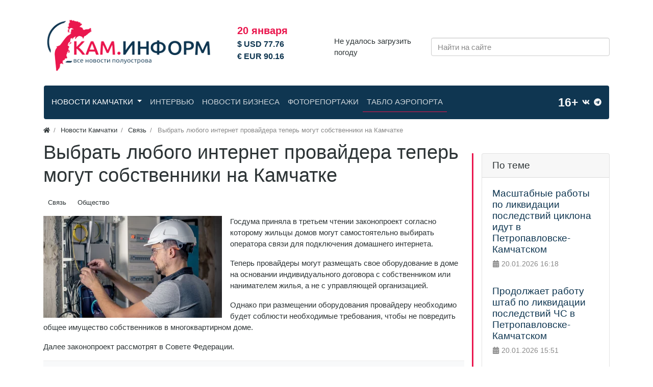

--- FILE ---
content_type: text/html; charset=utf-8
request_url: https://kaminform.online/news/vybrat-lyubogo-internet-provaidera-teper-mogut-sobstvenniki-na-kamchatke.html
body_size: 9574
content:
<!DOCTYPE html>
<html lang="ru" class="min-vh-100">
    <head>
        <title>Выбрать любого интернет провайдера теперь могут собственники на Камчатке - Связь 02.04.2024 &mdash; КамИнформ - Новости Камчатки и Камчатского края</title>
        <meta charset="utf-8" />
        <meta http-equiv="X-UA-Compatible" content="IE=edge" />
        <meta name="viewport" content="width=device-width, initial-scale=1, shrink-to-fit=no" />
        <meta name="csrf-token" content="0faefb1311215037efcb32b5be95b13697545bcfba9cff45b7ab13cbf05edd90" />
        <meta name="generator" content="InstantCMS" />
        <meta name="keywords" content="законопроект, федерации, основании, оборудование, размещать, провайдеры, интернета, домашнего, подключения, связи">
		<meta name="description" content="Госдума приняла в третьем чтении законопроект согласно которому жильцы домов могут самостоятельно выбирать оператора связи для подключения домашнего интернета. читайте последние новости на Кам.Информ. 02.04.2024">
		<meta name="yandex" content="noindex,follow">
		<link rel="canonical" href="https://kaminform.online/news/vybrat-lyubogo-internet-provaidera-teper-mogut-sobstvenniki-na-kamchatke.html"/>
		<link rel="search" type="application/opensearchdescription+xml" href="https://kaminform.online/search/opensearch" title="Поиск на КамИнформ - Новости Камчатки и Камчатского края" />
		<link rel="stylesheet" type="text/css" href="/cache/static/css/styles.adf67230ebc432e7e6cbc3e90c63c12b.css?1706956749">
		                <link rel="icon" href="/upload/000/u1/9/0/favicon.svg" type="image/svg+xml">
        </head>
    <body id="desktop_device_type" data-device="desktop" class="d-flex flex-column min-vh-100 ">
                                        <div class="container-lg">
                    <div class="row align-items-center justify-content-center toplogo">
                                                    <div class="col-sm col-lg-4">
                                                                <a class="navbar-brand mr-3 flex-shrink-0" href="/">
            <img src="/templates/modern/images/logo-site-min.png" class="d-sm-none" alt="КамИнформ - Новости Камчатки и Камчатского края">
            <img src="/templates/modern/images/logo.png" class="d-none d-sm-block" alt="КамИнформ - Новости Камчатки и Камчатского края">
        </a>
                                                </div>
                                                        <div class="col-sm col-lg-2">
                                                    <div id="currency">
    20 января<br/>            <div class="currency_ico">
                <span>&#36; USD 77</span>.76            </div>
                    <div class="currency_ico">
                <span>&#8364; EUR 90</span>.16            </div>
        </div>
                                            </div>
                                                        <div class="col-sm col-lg-2 pogoda_now">
                                                    Не удалось загрузить погоду                                            </div>
                                                        <div class="col-sm">
                                                    <form class="w-100" action="/search" method="get">
    <input placeholder="Найти на сайте" class="input form-control" type="text" name="q" value="" /></form>                                            </div>
                        </div>
                </div>
                                                    <nav class="container-lg">
                    <nav class="row n-nav">
                                                    <div class="col-sm">
                                                            <nav class="navbar p-0 navbar-expand-lg navbar-dark">
                                            <button class="navbar-toggler" type="button" aria-label="Меню" data-toggle="collapse" data-target="#target-main">
                <span class="navbar-toggler-icon"></span>
            </button>
                <div class="collapse navbar-collapse" id="target-main">
            <ul class="navbar-nav icms-menu-hovered mx-lg-n2 menu-main">



    
    
    
    <li class="nav-item is-active dropdown">
                    <a title="Новости Камчатки" class="nav-link text-nowrap active dropdown-toggle" href="/news" target="_self" data-toggle="dropdown" >
                                                    <span class="nav-item-text">Новости Камчатки</span>
                                            </a>
        
        <ul class="dropdown-menu">
    

    
    
    
    <li class="nav-item dropdown dropright">
                    <a title="Сегодня в Камчатском крае" class="dropdown-item text-nowrap dropdown-toggle" href="/news/segodnja-v-kamchatskom-krae" target="_self" data-toggle="dropdown" >
                                                    <span class="nav-item-text">Сегодня в Камчатском крае</span>
                                            </a>
        
        <ul class="dropdown-menu">
    

    
    
    
    <li class="nav-item">
                    <a title="Благоустройство" class="dropdown-item text-nowrap" href="/news/segodnja-v-kamchatskom-krae/blagoustroistvo" target="_self" >
                                                    <span class="nav-item-text">Благоустройство</span>
                                            </a>
        
        
    

    
            </li>
    
    
    <li class="nav-item">
                    <a title="Новости Елизово" class="dropdown-item text-nowrap" href="/news/segodnja-v-kamchatskom-krae/novosti-elizovo" target="_self" >
                                                    <span class="nav-item-text">Новости Елизово</span>
                                            </a>
        
        
    

    
            </li>
    
    
    <li class="nav-item">
                    <a title="Новости Петропавловск-Камчатский" class="dropdown-item text-nowrap" href="/news/segodnja-v-kamchatskom-krae/novosti-petropavlovsk-kamchatskii" target="_self" >
                                                    <span class="nav-item-text">Новости Петропавловск-Камчатский</span>
                                            </a>
        
        
    

    
            </li>
    
    
    <li class="nav-item">
                    <a title="Новости Вилючинск" class="dropdown-item text-nowrap" href="/news/segodnja-v-kamchatskom-krae/novosti-vilyuchinsk" target="_self" >
                                                    <span class="nav-item-text">Новости Вилючинск</span>
                                            </a>
        
        
    

    
            </li>
    
    
    <li class="nav-item">
                    <a title="Новости Мильково" class="dropdown-item text-nowrap" href="/news/segodnja-v-kamchatskom-krae/novosti-milkovo" target="_self" >
                                                    <span class="nav-item-text">Новости Мильково</span>
                                            </a>
        
        
    

    
            </li>
    
    
    <li class="nav-item">
                    <a title="Новости Усть-Большерецк" class="dropdown-item text-nowrap" href="/news/segodnja-v-kamchatskom-krae/novosti-ust-bolshereck" target="_self" >
                                                    <span class="nav-item-text">Новости Усть-Большерецк</span>
                                            </a>
        
        
    

    
            </li>
    
    
    <li class="nav-item">
                    <a title="Новости Усть-Камчатск" class="dropdown-item text-nowrap" href="/news/segodnja-v-kamchatskom-krae/novosti-ust-kamchatsk" target="_self" >
                                                    <span class="nav-item-text">Новости Усть-Камчатск</span>
                                            </a>
        
        
    

    
            </li>
    
    
    <li class="nav-item">
                    <a title="Новости Быстринский" class="dropdown-item text-nowrap" href="/news/segodnja-v-kamchatskom-krae/novosti-bystrinskii" target="_self" >
                                                    <span class="nav-item-text">Новости Быстринский</span>
                                            </a>
        
        
    

    
            </li>
    
    
    <li class="nav-item">
                    <a title="Новости Соболевский" class="dropdown-item text-nowrap" href="/news/segodnja-v-kamchatskom-krae/novosti-sobolevskii" target="_self" >
                                                    <span class="nav-item-text">Новости Соболевский</span>
                                            </a>
        
        
    

    
            </li>
    
    
    <li class="nav-item">
                    <a title="Новости Коряки" class="dropdown-item text-nowrap" href="/news/segodnja-v-kamchatskom-krae/novosti-korjaki" target="_self" >
                                                    <span class="nav-item-text">Новости Коряки</span>
                                            </a>
        
        
    

    
            </li>
    
    
    <li class="nav-item">
                    <a title="Праздники Камчатского Края" class="dropdown-item text-nowrap" href="/news/segodnja-v-kamchatskom-krae/prazdniki-kamchatskogo-kraja" target="_self" >
                                                    <span class="nav-item-text">Праздники Камчатского Края</span>
                                            </a>
        
        
    

    
            </li>
    
    
    <li class="nav-item">
                    <a title="Афиша Камчатского Края" class="dropdown-item text-nowrap" href="/news/segodnja-v-kamchatskom-krae/afisha-kamchatskogo-kraja" target="_self" >
                                                    <span class="nav-item-text">Афиша Камчатского Края</span>
                                            </a>
        
        
    

            </li></ul>
    
            </li>
    
    
    <li class="nav-item">
                    <a title="Транспорт и дороги" class="dropdown-item text-nowrap" href="/news/transport-i-dorogi" target="_self" >
                                                    <span class="nav-item-text">Транспорт и дороги</span>
                                            </a>
        
        
    

    
            </li>
    
    
    <li class="nav-item">
                    <a title="Энергетика и ЖКХ" class="dropdown-item text-nowrap" href="/news/energetika-i-zhkh" target="_self" >
                                                    <span class="nav-item-text">Энергетика и ЖКХ</span>
                                            </a>
        
        
    

    
            </li>
    
    
    <li class="nav-item">
                    <a title="Социальная защита" class="dropdown-item text-nowrap" href="/news/socialnaja-zaschita" target="_self" >
                                                    <span class="nav-item-text">Социальная защита</span>
                                            </a>
        
        
    

    
            </li>
    
    
    <li class="nav-item">
                    <a title="Строительство" class="dropdown-item text-nowrap" href="/news/stroitelstvo" target="_self" >
                                                    <span class="nav-item-text">Строительство</span>
                                            </a>
        
        
    

    
            </li>
    
    
    <li class="nav-item">
                    <a title="ПКГО" class="dropdown-item text-nowrap" href="/news/pkgo" target="_self" >
                                                    <span class="nav-item-text">ПКГО</span>
                                            </a>
        
        
    

    
            </li>
    
    
    <li class="nav-item">
                    <a title="Образование" class="dropdown-item text-nowrap" href="/news/obrazovanie" target="_self" >
                                                    <span class="nav-item-text">Образование</span>
                                            </a>
        
        
    

    
            </li>
    
    
    <li class="nav-item">
                    <a title="Медицина" class="dropdown-item text-nowrap" href="/news/medicina" target="_self" >
                                                    <span class="nav-item-text">Медицина</span>
                                            </a>
        
        
    

    
            </li>
    
    
    <li class="nav-item">
                    <a title="Спорт" class="dropdown-item text-nowrap" href="/news/sport" target="_self" >
                                                    <span class="nav-item-text">Спорт</span>
                                            </a>
        
        
    

    
            </li>
    
    
    <li class="nav-item">
                    <a title="Культура" class="dropdown-item text-nowrap" href="/news/kultura" target="_self" >
                                                    <span class="nav-item-text">Культура</span>
                                            </a>
        
        
    

    
            </li>
    
    
    <li class="nav-item">
                    <a title="Туризм" class="dropdown-item text-nowrap" href="/news/turizm" target="_self" >
                                                    <span class="nav-item-text">Туризм</span>
                                            </a>
        
        
    

    
            </li>
    
    
    <li class="nav-item dropdown dropright">
                    <a title="Народный избранник" class="dropdown-item text-nowrap dropdown-toggle" href="/news/narodnyi-izbrannik" target="_self" data-toggle="dropdown" >
                                                    <span class="nav-item-text">Народный избранник</span>
                                            </a>
        
        <ul class="dropdown-menu">
    

    
    
    
    <li class="nav-item">
                    <a title="Выборы" class="dropdown-item text-nowrap" href="/news/narodnyi-izbrannik/vybory" target="_self" >
                                                    <span class="nav-item-text">Выборы</span>
                                            </a>
        
        
    

            </li></ul>
    
            </li>
    
    
    <li class="nav-item">
                    <a title="Капремонт" class="dropdown-item text-nowrap" href="/news/kapremont" target="_self" >
                                                    <span class="nav-item-text">Капремонт</span>
                                            </a>
        
        
    

    
            </li>
    
    
    <li class="nav-item dropdown dropright">
                    <a title="Политика" class="dropdown-item text-nowrap dropdown-toggle" href="/news/politika" target="_self" data-toggle="dropdown" >
                                                    <span class="nav-item-text">Политика</span>
                                            </a>
        
        <ul class="dropdown-menu">
    

    
    
    
    <li class="nav-item">
                    <a title="Первые лица" class="dropdown-item text-nowrap" href="/news/politika/pervye-lica" target="_self" >
                                                    <span class="nav-item-text">Первые лица</span>
                                            </a>
        
        
    

            </li></ul>
    
            </li>
    
    
    <li class="nav-item dropdown dropright">
                    <a title="Экономика" class="dropdown-item text-nowrap dropdown-toggle" href="/news/ekonomika" target="_self" data-toggle="dropdown" >
                                                    <span class="nav-item-text">Экономика</span>
                                            </a>
        
        <ul class="dropdown-menu">
    

    
    
    
    <li class="nav-item">
                    <a title="Рыболовство" class="dropdown-item text-nowrap" href="/news/ekonomika/rybolovstvo" target="_self" >
                                                    <span class="nav-item-text">Рыболовство</span>
                                            </a>
        
        
    

    
            </li>
    
    
    <li class="nav-item">
                    <a title="Курсы валют" class="dropdown-item text-nowrap" href="/news/ekonomika/kursy-valyut" target="_self" >
                                                    <span class="nav-item-text">Курсы валют</span>
                                            </a>
        
        
    

            </li></ul>
    
            </li>
    
    
    <li class="nav-item dropdown dropright">
                    <a title="Общество" class="dropdown-item text-nowrap dropdown-toggle" href="/news/obschestvo" target="_self" data-toggle="dropdown" >
                                                    <span class="nav-item-text">Общество</span>
                                            </a>
        
        <ul class="dropdown-menu">
    

    
    
    
    <li class="nav-item">
                    <a title="Беженцы" class="dropdown-item text-nowrap" href="/news/obschestvo/bezhency" target="_self" >
                                                    <span class="nav-item-text">Беженцы</span>
                                            </a>
        
        
    

    
            </li>
    
    
    <li class="nav-item">
                    <a title="Экология" class="dropdown-item text-nowrap" href="/news/obschestvo/ekologija" target="_self" >
                                                    <span class="nav-item-text">Экология</span>
                                            </a>
        
        
    

            </li></ul>
    
            </li>
    
    
    <li class="nav-item">
                    <a title="Армия" class="dropdown-item text-nowrap" href="/news/armija" target="_self" >
                                                    <span class="nav-item-text">Армия</span>
                                            </a>
        
        
    

    
            </li>
    
    
    <li class="nav-item dropdown dropright">
                    <a title="Происшествия" class="dropdown-item text-nowrap dropdown-toggle" href="/news/proisshestvija" target="_self" data-toggle="dropdown" >
                                                    <span class="nav-item-text">Происшествия</span>
                                            </a>
        
        <ul class="dropdown-menu">
    

    
    
    
    <li class="nav-item">
                    <a title="ДТП Камчатки" class="dropdown-item text-nowrap" href="/news/proisshestvija/dtp-kamchatki" target="_self" >
                                                    <span class="nav-item-text">ДТП Камчатки</span>
                                            </a>
        
        
    

    
            </li>
    
    
    <li class="nav-item">
                    <a title="Пожары Камчатки" class="dropdown-item text-nowrap" href="/news/proisshestvija/pozhary-kamchatki" target="_self" >
                                                    <span class="nav-item-text">Пожары Камчатки</span>
                                            </a>
        
        
    

            </li></ul>
    
            </li>
    
    
    <li class="nav-item dropdown dropright">
                    <a title="Ситуация ЧС" class="dropdown-item text-nowrap dropdown-toggle" href="/news/situacija-chs" target="_self" data-toggle="dropdown" >
                                                    <span class="nav-item-text">Ситуация ЧС</span>
                                            </a>
        
        <ul class="dropdown-menu">
    

    
    
    
    <li class="nav-item">
                    <a title="Землетрясение" class="dropdown-item text-nowrap" href="/news/situacija-chs/zemletrjasenie" target="_self" >
                                                    <span class="nav-item-text">Землетрясение</span>
                                            </a>
        
        
    

    
            </li>
    
    
    <li class="nav-item">
                    <a title="Вулкан" class="dropdown-item text-nowrap" href="/news/situacija-chs/vulkan" target="_self" >
                                                    <span class="nav-item-text">Вулкан</span>
                                            </a>
        
        
    

            </li></ul>
    
            </li>
    
    
    <li class="nav-item">
                    <a title="Наука" class="dropdown-item text-nowrap" href="/news/nauka" target="_self" >
                                                    <span class="nav-item-text">Наука</span>
                                            </a>
        
        
    

    
            </li>
    
    
    <li class="nav-item">
                    <a title="Правонарушения" class="dropdown-item text-nowrap" href="/news/pravonarushenija" target="_self" >
                                                    <span class="nav-item-text">Правонарушения</span>
                                            </a>
        
        
    

    
            </li>
    
    
    <li class="nav-item">
                    <a title="Коренная Камчатка" class="dropdown-item text-nowrap" href="/news/korennaja-kamchatka" target="_self" >
                                                    <span class="nav-item-text">Коренная Камчатка</span>
                                            </a>
        
        
    

    
            </li>
    
    
    <li class="nav-item">
                    <a title="Многонациональная  Камчатка" class="dropdown-item text-nowrap" href="/news/mnogonacionalnaja-kamchatka" target="_self" >
                                                    <span class="nav-item-text">Многонациональная  Камчатка</span>
                                            </a>
        
        
    

    
            </li>
    
    
    <li class="nav-item">
                    <a title="Досуг" class="dropdown-item text-nowrap" href="/news/dosug" target="_self" >
                                                    <span class="nav-item-text">Досуг</span>
                                            </a>
        
        
    

    
            </li>
    
    
    <li class="nav-item">
                    <a title="Казачество" class="dropdown-item text-nowrap" href="/news/kazachestvo" target="_self" >
                                                    <span class="nav-item-text">Казачество</span>
                                            </a>
        
        
    

    
            </li>
    
    
    <li class="nav-item">
                    <a title="Связь" class="dropdown-item text-nowrap" href="/news/svjaz" target="_self" >
                                                    <span class="nav-item-text">Связь</span>
                                            </a>
        
        
    

    
            </li>
    
    
    <li class="nav-item">
                    <a title="Новости Covid-19" class="dropdown-item text-nowrap" href="/news/novosti-covid-19" target="_self" >
                                                    <span class="nav-item-text">Новости Covid-19</span>
                                            </a>
        
        
    

    
            </li>
    
    
    <li class="nav-item">
                    <a title="Погода Камчатского Края" class="dropdown-item text-nowrap" href="/news/pogoda-kamchatskogo-kraja" target="_self" >
                                                    <span class="nav-item-text">Погода Камчатского Края</span>
                                            </a>
        
        
    

            </li></ul>
    
            </li>
    
    
    <li class="nav-item">
                    <a title="Интервью" class="nav-link text-nowrap" href="/interview" target="_self" >
                                                    <span class="nav-item-text">Интервью</span>
                                            </a>
        
        
    

    
            </li>
    
    
    <li class="nav-item">
                    <a title="Новости бизнеса" class="nav-link text-nowrap" href="/business" target="_self" >
                                                    <span class="nav-item-text">Новости бизнеса</span>
                                            </a>
        
        
    

    
            </li>
    
    
    <li class="nav-item">
                    <a title="Фоторепортажи" class="nav-link text-nowrap" href="/albums" target="_self" >
                                                    <span class="nav-item-text">Фоторепортажи</span>
                                            </a>
        
        
    

    
            </li>
    
    
    <li class="nav-item tablo-menu-item">
                    <a title="Табло аэропорта" class="nav-link text-nowrap" href="/tablo.html" target="_self" >
                                                    <span class="nav-item-text">Табло аэропорта</span>
                                            </a>
        
        
    

    </li></ul>
                    </div>
    </nav>
                                            </div>
                                                        <div class="col-sm col-lg-2">
                                                    <div class="py-2 d-flex justify-content-end align-items-center">
<span class="text-light ml-2" href="#" style="font-size: 23px;font-weight: bold;">16+</span>
<a class="text-light ml-2 soc-brands" href="https://vk.com/kaminforms"><svg class="icms-svg-icon w-16" fill="currentColor"><use href="/templates/modern/images/icons/brands.svg#vk"></use></svg></a>
<a class="text-light ml-2 soc-brands" href="https://t.me/newskaminform"><svg class="icms-svg-icon w-16" fill="currentColor"><use href="/templates/modern/images/icons/brands.svg#telegram"></use></svg></a>
</div>
<style>
    .soc-brands svg
</style>                                            </div>
                        </nav>
                </nav>
                                        <div class="container">
                    <div class="row no-gutters">
                                                    <div class="col-sm-12 d-flex justify-content-between align-items-center">
                                                        <ol class="breadcrumb mb-0 text-truncate flex-nowrap position-relative flex-fill" itemscope itemtype="https://schema.org/BreadcrumbList">
    <li class="breadcrumb-item" itemprop="itemListElement" itemscope itemtype="https://schema.org/ListItem">
        <a href="/" title="Главная" itemprop="item">
            <svg class="icms-svg-icon w-16" fill="currentColor"><use href="/templates/modern/images/icons/solid.svg#home"></use></svg>            <meta itemprop="name" content="Главная" />
            <meta itemprop="position" content="1" />
        </a>
    </li>
                                    <li class="breadcrumb-item" itemprop="itemListElement" itemscope itemtype="https://schema.org/ListItem">
                                    <a href="/news" itemprop="item">
                        <span itemprop="name">
                            Новости Камчатки                        </span>
                    </a>
                                <meta itemprop="position" content="2" />
            </li>
                                            <li class="breadcrumb-item" itemprop="itemListElement" itemscope itemtype="https://schema.org/ListItem">
                                    <a href="/news/svjaz" itemprop="item">
                        <span itemprop="name">
                            Связь                        </span>
                    </a>
                                <meta itemprop="position" content="3" />
            </li>
                                            <li class="breadcrumb-item active d-none d-lg-inline-block" itemprop="itemListElement" itemscope itemtype="https://schema.org/ListItem">
                                    <span itemprop="name">
                        Выбрать любого интернет провайдера теперь могут собственники на Камчатке                    </span>
                                <meta itemprop="position" content="4" />
            </li>
                        </ol>                                            </div>
                                                            </div>
                </div>
                            <section class="container">
                    <main class="row">
                                                    <article class="col-lg order-2 mb-3 mb-md-4">
                                                                <h1>
        Выбрать любого интернет провайдера теперь могут собственники на Камчатке            </h1>
    

<div class="content_item news_item clearfix text-break my-3">
            <div class="icms-content-fields">
        
            
            
                            
                    <div class="field ft_category f_cats auto_field " >
                                                <div class="value"><a class="btn btn-sm " href="/news/svjaz"> Связь</a> <a class="btn btn-sm " href="/news/obschestvo"> Общество</a> </div>
                    </div>

                
                    <div class="field ft_image f_photo left_field " >
                                                <div class="value"><img src="/upload/000/u2/6/0/lyubogo-internet-provaidera-teper-mogut-sobstvenniki-na-kamchatke-photo-content-list-small.webp" title="Выбрать любого интернет провайдера теперь могут собственники на Камчатке" alt="Выбрать любого интернет провайдера теперь могут собственники на Камчатке"  class="img-fluid " /></div>
                    </div>

                
                    <div class="field ft_html f_content auto_field " >
                                                <div class="value"><p>Госдума приняла в третьем чтении законопроект согласно которому жильцы домов могут самостоятельно выбирать оператора связи для подключения домашнего интернета.</p><p>Теперь провайдеры могут размещать свое оборудование в доме на основании индивидуального договора с собственником или нанимателем жилья, а не с управляющей организацией.</p><p>Однако при размещении оборудования провайдеру необходимо будет соблюсти необходимые требования, чтобы не повредить общее имущество собственников в многоквартирном доме.</p><p>Далее законопроект рассмотрят в Совете Федерации.</p></div>
                    </div>

                            
            
                </div>
    
    
    
    
    
            <div class="info_bar">
                            <div class="bar_item bi_date_pub" title="Дата публикации">
                                            <svg class="icms-svg-icon w-16" fill="currentColor"><use href="/templates/modern/images/icons/solid.svg#calendar-alt"></use></svg>                                                                <time datetime="2024-04-02T16:46:00+03:00">02.04.2024</time> <span class="time">16:46</span>                                    </div>
                    </div>
    
</div>

                                                                                                </article>
                                                                                            <aside class="col-lg-3 order-3 mb-3 mb-md-4 rreds">
                                                    <div class="icms-widget card mb-3 mb-md-4 " id="widget_wrapper_209">
        <h3 class="h5 card-header d-flex align-items-center">
        <span>По теме</span>
            </h3>
        <div class="card-body">
        <div class="icms-widget__content_list content_list">
            <div class="content_list_item news_list_item clearfix">
            <div class="icms-content-fields">
                            <div class="field ft_caption f_title auto_field" >

                    
                                            <h4 class="m-0 h5">
                        
                                                    <a href="/news/masshtabnye-raboty-po-likvidacii-posledstvii-ciklona-idut-v-petropavlovske-kamchatskom.html">
                                Масштабные работы по ликвидации последствий циклона идут в Петропавловске-Камчатском                            </a>
                                                                            </h4>
                                    </div>
                        </div>

                            <div class="info_bar mt-2 p-0 bg-transparent border-0">
                                            <div class="mr-2 bar_item bi_date_pub" title="Дата публикации">
                                                            <svg class="icms-svg-icon w-16" fill="currentColor"><use href="/templates/modern/images/icons/solid.svg#calendar-alt"></use></svg>                                                                                        <time datetime="2026-01-20T16:18:00+03:00">20.01.2026</time> <span class="time">16:18</span>                                                    </div>
                                    </div>
                    </div>
            <div class="content_list_item news_list_item clearfix">
            <div class="icms-content-fields">
                            <div class="field ft_caption f_title auto_field" >

                    
                                            <h4 class="m-0 h5">
                        
                                                    <a href="/news/prodolzhaet-rabotu-shtab-po-likvidacii-posledstvii-chs-v-petropavlovske-kamchatskom.html">
                                Продолжает работу штаб по ликвидации последствий ЧС в Петропавловске-Камчатском                            </a>
                                                                            </h4>
                                    </div>
                        </div>

                            <div class="info_bar mt-2 p-0 bg-transparent border-0">
                                            <div class="mr-2 bar_item bi_date_pub" title="Дата публикации">
                                                            <svg class="icms-svg-icon w-16" fill="currentColor"><use href="/templates/modern/images/icons/solid.svg#calendar-alt"></use></svg>                                                                                        <time datetime="2026-01-20T15:51:00+03:00">20.01.2026</time> <span class="time">15:51</span>                                                    </div>
                                    </div>
                    </div>
            <div class="content_list_item news_list_item clearfix">
            <div class="icms-content-fields">
                            <div class="field ft_caption f_title auto_field" >

                    
                                            <h4 class="m-0 h5">
                        
                                                    <a href="/news/spravitsja-s-posledstvijami-ciklona-zhiteljam-pomogayut-volontery-kamchatki.html">
                                Справиться с последствиями циклона жителям помогают волонтеры Камчатки                            </a>
                                                                            </h4>
                                    </div>
                        </div>

                            <div class="info_bar mt-2 p-0 bg-transparent border-0">
                                            <div class="mr-2 bar_item bi_date_pub" title="Дата публикации">
                                                            <svg class="icms-svg-icon w-16" fill="currentColor"><use href="/templates/modern/images/icons/solid.svg#calendar-alt"></use></svg>                                                                                        <time datetime="2026-01-20T12:54:00+03:00">20.01.2026</time> <span class="time">12:54</span>                                                    </div>
                                    </div>
                    </div>
            <div class="content_list_item news_list_item clearfix">
            <div class="icms-content-fields">
                            <div class="field ft_caption f_title auto_field" >

                    
                                            <h4 class="m-0 h5">
                        
                                                    <a href="/news/likvidacija-posledstvii-serii-ciklonov-v-rezhime-chs-prodolzhaetsja-v-stolice-kamchatki.html">
                                Ликвидация последствий серии циклонов в режиме ЧС продолжается в столице Камчатки                            </a>
                                                                            </h4>
                                    </div>
                        </div>

                            <div class="info_bar mt-2 p-0 bg-transparent border-0">
                                            <div class="mr-2 bar_item bi_date_pub" title="Дата публикации">
                                                            <svg class="icms-svg-icon w-16" fill="currentColor"><use href="/templates/modern/images/icons/solid.svg#calendar-alt"></use></svg>                                                                                        <time datetime="2026-01-20T12:41:00+03:00">20.01.2026</time> <span class="time">12:41</span>                                                    </div>
                                    </div>
                    </div>
            <div class="content_list_item news_list_item clearfix">
            <div class="icms-content-fields">
                            <div class="field ft_caption f_title auto_field" >

                    
                                            <h4 class="m-0 h5">
                        
                                                    <a href="/news/s-2026-goda-uvelichen-razmer-edinogo-posobija-dlja-semei-s-detmi-i-beremennyh-zhenschin-na-kamchatke.html">
                                С 2026 года увеличен размер единого пособия для семей с детьми и беременных женщин на Камчатке                            </a>
                                                                            </h4>
                                    </div>
                        </div>

                            <div class="info_bar mt-2 p-0 bg-transparent border-0">
                                            <div class="mr-2 bar_item bi_date_pub" title="Дата публикации">
                                                            <svg class="icms-svg-icon w-16" fill="currentColor"><use href="/templates/modern/images/icons/solid.svg#calendar-alt"></use></svg>                                                                                        <time datetime="2026-01-20T12:29:00+03:00">20.01.2026</time> <span class="time">12:29</span>                                                    </div>
                                    </div>
                    </div>
            <div class="content_list_item news_list_item clearfix">
            <div class="icms-content-fields">
                            <div class="field ft_caption f_title auto_field" >

                    
                                            <h4 class="m-0 h5">
                        
                                                    <a href="/news/k-kolonii-strogogo-rezhima-za-povtornoe-vozhdenie-v-pjanom-vide-prigovorili-zhitelja-kamchatki.html">
                                К колонии строгого режима за повторное вождение в пьяном виде приговорили жителя Камчатки                            </a>
                                                                            </h4>
                                    </div>
                        </div>

                            <div class="info_bar mt-2 p-0 bg-transparent border-0">
                                            <div class="mr-2 bar_item bi_date_pub" title="Дата публикации">
                                                            <svg class="icms-svg-icon w-16" fill="currentColor"><use href="/templates/modern/images/icons/solid.svg#calendar-alt"></use></svg>                                                                                        <time datetime="2026-01-20T12:20:00+03:00">20.01.2026</time> <span class="time">12:20</span>                                                    </div>
                                    </div>
                    </div>
            <div class="content_list_item news_list_item clearfix">
            <div class="icms-content-fields">
                            <div class="field ft_caption f_title auto_field" >

                    
                                            <h4 class="m-0 h5">
                        
                                                    <a href="/news/stihija-obedinila-roditeli-pomogli-raschistit-detskie-sady-v-elizovskom-raione-na-kamchatke.html">
                                Стихия объединила: родители помогли расчистить детские сады в Елизовском районе на Камчатке                            </a>
                                                                            </h4>
                                    </div>
                        </div>

                            <div class="info_bar mt-2 p-0 bg-transparent border-0">
                                            <div class="mr-2 bar_item bi_date_pub" title="Дата публикации">
                                                            <svg class="icms-svg-icon w-16" fill="currentColor"><use href="/templates/modern/images/icons/solid.svg#calendar-alt"></use></svg>                                                                                        <time datetime="2026-01-20T12:10:00+03:00">20.01.2026</time> <span class="time">12:10</span>                                                    </div>
                                    </div>
                    </div>
    </div>    </div>
    </div>
                                            </aside>
                        </main>
                </section>
                            <section class="container-lg bannermain">
                    <div class="row">
                                                    <div class="">
                                                    <div class="icms-widget card mb-3 mb-md-4  icms-widget__transparent" id="widget_wrapper_210">
        <h3 class="h5 card-header d-flex align-items-center">
        <span>Рекомендуем</span>
            </h3>
        <div class="card-body">
        <div class="icms-widget__content_list mb-n3 mb-md-n4 content_list tiled row">
            <div class="col-md-3 col-lg-2 mb-3 mb-md-4">
            <div class="icms-content-fields d-flex flex-column h-100">
                            <div class="field ft_image f_photo auto_field">
                                                                <div class="value">
                            <a href="/news/na-kamchatke-iz-rezervnogo-fonda-profinansiruyut-dopolnitelnye-rashody-v-svjazi-s-uvelicheniem-mrot-.html"><img src="/upload/000/u2/3/4/kamchatke-iz-rezervnogo-fonda-profinansiruyut-dopolnitelnye-rashody-v-svjazi-s-uvelicheniem-mrot-i-prozhitochnogo-minimuma-photo-content-list-small.webp" title="На Камчатке из резервного фонда профинансируют дополнительные расходы в связи с увеличением МРОТ и прожиточного минимума" alt="На Камчатке из резервного фонда профинансируют дополнительные расходы в связи с увеличением МРОТ и прожиточного минимума"  class="img-fluid " /></a>                        </div>
                                    </div>
                            <div class="field ft_caption f_title auto_field">
                                                                <h5 class="h6 m-0">
                        
                                                    <a href="/news/na-kamchatke-iz-rezervnogo-fonda-profinansiruyut-dopolnitelnye-rashody-v-svjazi-s-uvelicheniem-mrot-.html">
                                На Камчатке из резервного фонда профинансируют дополнительные расходы в связи с увеличением МРОТ и прожиточного минимума                            </a>
                                                                            </h5>
                                    </div>
            
                        </div>
        </div>
            <div class="col-md-3 col-lg-2 mb-3 mb-md-4">
            <div class="icms-content-fields d-flex flex-column h-100">
                            <div class="field ft_image f_photo auto_field">
                                                                <div class="value">
                            <a href="/news/zhiteli-stolicy-kamchatki-za-nedelyu-pereveli-moshennikam-pochti-dva-milliona-rublei.html"><img src="/upload/000/u2/d/a/stolicy-kamchatki-za-nedelyu-pereveli-moshennikam-pochti-dva-milliona-rublei-photo-content-list-small.webp" title="Жители столицы Камчатки за неделю перевели мошенникам почти два миллиона рублей" alt="Жители столицы Камчатки за неделю перевели мошенникам почти два миллиона рублей"  class="img-fluid " /></a>                        </div>
                                    </div>
                            <div class="field ft_caption f_title auto_field">
                                                                <h5 class="h6 m-0">
                        
                                                    <a href="/news/zhiteli-stolicy-kamchatki-za-nedelyu-pereveli-moshennikam-pochti-dva-milliona-rublei.html">
                                Жители столицы Камчатки за неделю перевели мошенникам почти два миллиона рублей                            </a>
                                                                            </h5>
                                    </div>
            
                        </div>
        </div>
            <div class="col-md-3 col-lg-2 mb-3 mb-md-4">
            <div class="icms-content-fields d-flex flex-column h-100">
                            <div class="field ft_image f_photo auto_field">
                                                                <div class="value">
                            <a href="/news/57-rybolovov-uzhe-podali-zajavki-na-uchastie-v-festivale-klyovoe-safari-na-kamchatke.html"><img src="/upload/000/u2/3/6/57-rybolovov-uzhe-podali-zajavki-na-uchastie-v-festivale-klyovoe-safari-na-kamchatke-photo-content-list-small.webp" title="57 рыболовов уже подали заявки на участие в фестивале &laquo;КЛЁВое сафари&raquo; на Камчатке" alt="57 рыболовов уже подали заявки на участие в фестивале &laquo;КЛЁВое сафари&raquo; на Камчатке"  class="img-fluid " /></a>                        </div>
                                    </div>
                            <div class="field ft_caption f_title auto_field">
                                                                <h5 class="h6 m-0">
                        
                                                    <a href="/news/57-rybolovov-uzhe-podali-zajavki-na-uchastie-v-festivale-klyovoe-safari-na-kamchatke.html">
                                57 рыболовов уже подали заявки на участие в фестивале &laquo;КЛЁВое сафари&raquo; на Камчатке                            </a>
                                                                            </h5>
                                    </div>
            
                        </div>
        </div>
            <div class="col-md-3 col-lg-2 mb-3 mb-md-4">
            <div class="icms-content-fields d-flex flex-column h-100">
                            <div class="field ft_image f_photo auto_field">
                                                                <div class="value">
                            <a href="/news/kamchatskie-vypuskniki-mogut-besplatno-povysit-svoyu-kvalifikaciyu-v-ramkah-nacproekta-demografija.html"><img src="/upload/000/u2/7/1/vypuskniki-mogut-besplatno-povysit-svoyu-kvalifikaciyu-v-ramkah-nacproekta-demografija-photo-content-list-small.webp" title="Камчатские выпускники могут бесплатно повысить свою квалификацию в рамках нацпроекта &laquo;Демография&raquo; &nbsp;" alt="Камчатские выпускники могут бесплатно повысить свою квалификацию в рамках нацпроекта &laquo;Демография&raquo; &nbsp;"  class="img-fluid " /></a>                        </div>
                                    </div>
                            <div class="field ft_caption f_title auto_field">
                                                                <h5 class="h6 m-0">
                        
                                                    <a href="/news/kamchatskie-vypuskniki-mogut-besplatno-povysit-svoyu-kvalifikaciyu-v-ramkah-nacproekta-demografija.html">
                                Камчатские выпускники могут бесплатно повысить свою квалификацию в рамках нацпроекта &laquo;Демография&raquo; &nbsp;                            </a>
                                                                            </h5>
                                    </div>
            
                        </div>
        </div>
            <div class="col-md-3 col-lg-2 mb-3 mb-md-4">
            <div class="icms-content-fields d-flex flex-column h-100">
                            <div class="field ft_image f_photo auto_field">
                                                                <div class="value">
                            <a href="/news/vyezdnaja-brigada-pristupila-k-rabote-v-tigilskom-i-sobolevskom-raionah-kamchatki.html"><img src="/upload/000/u2/e/6/brigada-pristupila-k-rabote-v-tigilskom-i-sobolevskom-raionah-kamchatki-photo-content-list-small.webp" title="Выездная бригада приступила к работе в Тигильском и Соболевском районах Камчатки &nbsp;" alt="Выездная бригада приступила к работе в Тигильском и Соболевском районах Камчатки &nbsp;"  class="img-fluid " /></a>                        </div>
                                    </div>
                            <div class="field ft_caption f_title auto_field">
                                                                <h5 class="h6 m-0">
                        
                                                    <a href="/news/vyezdnaja-brigada-pristupila-k-rabote-v-tigilskom-i-sobolevskom-raionah-kamchatki.html">
                                Выездная бригада приступила к работе в Тигильском и Соболевском районах Камчатки &nbsp;                            </a>
                                                                            </h5>
                                    </div>
            
                        </div>
        </div>
            <div class="col-md-3 col-lg-2 mb-3 mb-md-4">
            <div class="icms-content-fields d-flex flex-column h-100">
                            <div class="field ft_image f_photo auto_field">
                                                                <div class="value">
                            <a href="/news/s-nachala-goda-bolee-tysjachi-chelovek-poluchili-pomosch-v-centre-socialnoi-reabilitacii-na-kamchatk.html"><img src="/upload/000/u2/3/8/nachala-goda-bolee-tysjachi-chelovek-poluchili-pomosch-v-centre-socialnoi-reabilitacii-na-kamchatke-photo-content-list-small.webp" title="С начала года более тысячи человек получили помощь в Центре социальной реабилитации на Камчатке" alt="С начала года более тысячи человек получили помощь в Центре социальной реабилитации на Камчатке"  class="img-fluid " /></a>                        </div>
                                    </div>
                            <div class="field ft_caption f_title auto_field">
                                                                <h5 class="h6 m-0">
                        
                                                    <a href="/news/s-nachala-goda-bolee-tysjachi-chelovek-poluchili-pomosch-v-centre-socialnoi-reabilitacii-na-kamchatk.html">
                                С начала года более тысячи человек получили помощь в Центре социальной реабилитации на Камчатке                            </a>
                                                                            </h5>
                                    </div>
            
                        </div>
        </div>
    </div>    </div>
    </div>
<div class="icms-widget card mb-3 mb-md-4 " id="widget_wrapper_211">
        <h3 class="h5 card-header d-flex align-items-center">
        <span>Самое интересное</span>
            </h3>
        <div class="card-body">
        <div class="icms-widget__content_list mb-n3 mb-md-n4 content_list tiled row">
            <div class="col-md-6 col-lg-3 mb-3 mb-md-4">
            <div class="icms-content-fields d-flex flex-column h-100">
                            <div class="field ft_image f_photo auto_field">
                                                                <div class="value">
                            <a href="/news/ranenogo-strelka-pereveli-iz-bolnicy-v-sizo-v-petropavlovske-kamchatskom.html"><img src="/upload/000/u2/9/b/strelka-pereveli-iz-bolnicy-v-sizo-v-petropavlovske-kamchatskom-photo-content-list-small.webp" title="Раненого стрелка перевели из больницы в СИЗО в Петропавловске-Камчатском" alt="Раненого стрелка перевели из больницы в СИЗО в Петропавловске-Камчатском"  class="img-fluid " /></a>                        </div>
                                    </div>
                            <div class="field ft_caption f_title auto_field">
                                                                <h4 class="h5 m-0">
                        
                                                    <a href="/news/ranenogo-strelka-pereveli-iz-bolnicy-v-sizo-v-petropavlovske-kamchatskom.html">
                                Раненого стрелка перевели из больницы в СИЗО в Петропавловске-Камчатском                            </a>
                                                                            </h4>
                                    </div>
            
                        </div>
        </div>
            <div class="col-md-6 col-lg-3 mb-3 mb-md-4">
            <div class="icms-content-fields d-flex flex-column h-100">
                            <div class="field ft_image f_photo auto_field">
                                                                <div class="value">
                            <a href="/news/osuzhden-za-vzjatki-eks-rukovoditel-dorozhnoi-sluzhby-petropavlovska-kamchatskogo.html"><img src="/upload/000/u2/9/8/98d1a384.webp" title="Осужден за взятки экс-руководитель дорожной службы Петропавловска-Камчатского" alt="Осужден за взятки экс-руководитель дорожной службы Петропавловска-Камчатского"  class="img-fluid " /></a>                        </div>
                                    </div>
                            <div class="field ft_caption f_title auto_field">
                                                                <h4 class="h5 m-0">
                        
                                                    <a href="/news/osuzhden-za-vzjatki-eks-rukovoditel-dorozhnoi-sluzhby-petropavlovska-kamchatskogo.html">
                                Осужден за взятки экс-руководитель дорожной службы Петропавловска-Камчатского                            </a>
                                                                            </h4>
                                    </div>
            
                        </div>
        </div>
            <div class="col-md-6 col-lg-3 mb-3 mb-md-4">
            <div class="icms-content-fields d-flex flex-column h-100">
                            <div class="field ft_image f_photo auto_field">
                                                                <div class="value">
                            <a href="/news/plata-za-kapremont-avariinogo-zhilja-ne-vzimaetsja-na-kamchatke.html"><img src="/upload/000/u2/f/f/79668b1c.webp" title="Плата за капремонт аварийного жилья не взимается на Камчатке" alt="Плата за капремонт аварийного жилья не взимается на Камчатке"  class="img-fluid " /></a>                        </div>
                                    </div>
                            <div class="field ft_caption f_title auto_field">
                                                                <h4 class="h5 m-0">
                        
                                                    <a href="/news/plata-za-kapremont-avariinogo-zhilja-ne-vzimaetsja-na-kamchatke.html">
                                Плата за капремонт аварийного жилья не взимается на Камчатке                            </a>
                                                                            </h4>
                                    </div>
            
                        </div>
        </div>
            <div class="col-md-6 col-lg-3 mb-3 mb-md-4">
            <div class="icms-content-fields d-flex flex-column h-100">
                            <div class="field ft_image f_photo auto_field">
                                                                <div class="value">
                            <a href="/news/fotovystavka-popavshie-v-petlyu-spasenie-tyulenei-otkrylas-na-kamchatke.html"><img src="/upload/000/u2/b/8/popavshie-v-petlyu-spasenie-tyulenei-otkrylas-na-kamchatke-photo-content-list-small.webp" title="Фотовыставка &laquo;Попавшие в петлю: спасение тюленей&raquo; открылась на Камчатке" alt="Фотовыставка &laquo;Попавшие в петлю: спасение тюленей&raquo; открылась на Камчатке"  class="img-fluid " /></a>                        </div>
                                    </div>
                            <div class="field ft_caption f_title auto_field">
                                                                <h4 class="h5 m-0">
                        
                                                    <a href="/news/fotovystavka-popavshie-v-petlyu-spasenie-tyulenei-otkrylas-na-kamchatke.html">
                                Фотовыставка &laquo;Попавшие в петлю: спасение тюленей&raquo; открылась на Камчатке                            </a>
                                                                            </h4>
                                    </div>
            
                        </div>
        </div>
    </div>    </div>
    </div>
                                            </div>
                        </div>
                </section>
                                                            <section class="icms-footer__middle  bg-dark text-white-50 mt-auto">
                <div class="container border-bottom">
                    <div class="row py-5 mb-n3">
                                                    <div class="col-md-3 mb-3">
                                                    <div class="icms-widget card mb-3 mb-md-4  icms-widget__compact" id="widget_wrapper_130">
        <h3 class="h5 card-header d-flex align-items-center">
        <span>Контакты</span>
            </h3>
        <div class="card-body">
        <div class="icms-widget__html_block">
    <ul class="list-unstyled mb-0">
    <li class="mb-2">
        <span class="d-block text-white text-uppercase"><svg class="icms-svg-icon w-16" fill="currentColor"><use href="/templates/modern/images/icons/solid.svg#laptop-house"></use></svg> Адрес</span>
        Россия, Петропавловск-Камчатский, ул. Дальняя, д. 38, кв. 90
    </li>
    <li class="mb-2">
        <span class="d-block text-white text-uppercase">
            <svg class="icms-svg-icon w-16" fill="currentColor"><use href="/templates/modern/images/icons/solid.svg#phone-alt"></use></svg> Телефон
        </span>
        +7 909 835 99 99
      </li>
     <li class="mb-2">
        <span class="d-block text-white text-uppercase">
            <svg class="icms-svg-icon w-16" fill="currentColor"><use href="/templates/modern/images/icons/solid.svg#phone-alt"></use></svg> Телефон
        </span>     +7 914 789 33 31
</li>

    <li class="mb-2">
        <span class="d-block text-white text-uppercase">
            <svg class="icms-svg-icon w-16" fill="currentColor"><use href="/templates/modern/images/icons/solid.svg#envelope"></use></svg>  Написать письмо
        </span>
        kaminform.online@yandex.ru
    </li>
    <li>
        <span class="d-block text-white text-uppercase">
            <svg class="icms-svg-icon w-16" fill="currentColor"><use href="/templates/modern/images/icons/solid.svg#paper-plane"></use></svg> Telegram
        </span>
         @newskaminform
    </li>
</ul></div>    </div>
    </div>
<div class="icms-widget card mb-3 mb-md-4 icms-widget__transparent" id="widget_wrapper_156">
    <h3 class="h5 card-header" style="padding:0;">
        <a style="display:block;padding:12px;color:unset;width:100%;height:100%;" href="/redakciya.html">
            <span>Редакция</span>
        </a>
    </h3>
    <div class="card-body">
        <div class="icms-widget__html_block">
            <div class="icms-widget__html_block">
    <ul class="sidered">
    <li>
        <span>
            <svg class="icms-svg-icon w-16" fill="currentColor"><use href="/templates/modern/images/icons/solid.svg#phone-alt"></use></svg>
        </span>
        +7 909 835 99 99
    </li>
    <li>
        <span>
            <svg class="icms-svg-icon w-16" fill="currentColor"><use href="/templates/modern/images/icons/solid.svg#envelope"></use></svg>
        </span>
        kaminform.online@yandex.ru
    </li>
    <li>
        <span>
            <svg class="icms-svg-icon w-16" fill="currentColor"><use href="/templates/modern/images/icons/solid.svg#paper-plane"></use></svg>
        </span>
        @newskaminform
    </li>
</ul></div>
        </div>
    </div>
</div>                                            </div>
                                                        <div class="col-md mb-3">
                                                    <div class="icms-widget card mb-3 mb-md-4  icms-widget__transparent sare" id="widget_wrapper_148">
        <div class="card-body">
        <div class="icms-widget__html_block">
    <a class="addne" href="/addnews.html">Поделиться новостью</a></div>    </div>
    </div>
<div class="icms-widget card mb-3 mb-md-4  icms-widget__compact" id="widget_wrapper_196">
        <div class="card-body">
        <div class="icms-widget__html_block">
    КамИнформ — это достоверные новости Камчатки, фоторепортажи важных событий края, видео-материалы, интервью с первыми лицами, новости камчатского бизнеса, жизнь коренных народов Камчатки</div>    </div>
    </div>
<div class="icms-widget card mb-3 mb-md-4  icms-widget__compact" id="widget_wrapper_197">
        <div class="card-body">
        <div class="icms-widget__html_block">
    Выписка из реестра зарегистрированных СМИ:
ИА № ФС77-83065 от 26 апреля 2022 г., выдано Федеральной службой по надзору в сфере связи, информационных технологий и массовых коммуникаций /
Адрес редакции: 683042, Камчатский край, г. Петропавловск-Камчатский, ул. Дальняя, д. 38, кв. 90
_________________________________________________<br>
ИА “КамИнформ” защищает персональные данные пользователей и использует сервис аналитики действий пользователей «Яндекс.Метрика». Пожалуйста, ознакомьтесь с Соглашением об обработке ПДН (https://kaminform.online/business/politika-obrabotki-personalnyh-dannyh.html) и Соглашение от Яндекс.Метрики (https://yandex.ru/legal/metrica_termsofuse/)</div>    </div>
    </div>
                                            </div>
                                                            </div>
                </div>
                </section>
                    <footer class="icms-footer__bottom bg-dark text-white">
                <div class="container py-2">
                    <div class="row no-gutters align-items-center flex-wrap">
                                                    <div class="col-md-6 mt-2 mt-sm-0 mb-1 mb-sm-0">
                                                        <div class="d-flex align-items-center text-muted icms-links-inherit-color">
        <a href="/">
            КамИнформ - Новости Камчатки и Камчатского края        </a>
        <span class="mx-2">
            &copy; 2026        </span>
            </div>
                                            </div>
                                                        <div class="col-lg-6">
                                                    <div class="icms-widget card mb-3 mb-md-4  icms-widget__compact" id="widget_wrapper_198">
        <div class="card-body">
        <div class="icms-widget__html_block">
    При копировании информации, обратная ссылка на сайт обязательна.</div>    </div>
    </div>
                                            </div>
                        </div>
                </div>
                </footer>
                        <a class="btn btn-secondary btn-lg" href="#desktop_device_type" id="scroll-top">
                <svg class="icms-svg-icon w-16" fill="currentColor"><use href="/templates/modern/images/icons/solid.svg#chevron-up"></use></svg>            </a>
                            <div class="alert text-center py-3 border-0 rounded-0 m-0 position-fixed fixed-bottom icms-cookiealert" id="icms-cookiealert">
                <div class="container">
                    Используя этот сайт, вы соглашаетесь с тем, что мы используем файлы cookie.                    <button type="button" class="ml-2 btn btn-primary btn-sm acceptcookies">
                        Согласен                    </button>
                </div>
            </div>
                        <script>var LANG_LOADING = 'Загрузка...';var LANG_ALL = 'Все';</script>
                    <script src="/templates/modern/js/jquery.js?1706956749" ></script>
		<script src="/templates/modern/js/vendors/popper.js/js/popper.min.js?1706956749" ></script>
		<script src="/templates/modern/js/vendors/bootstrap/bootstrap.min.js?1706956749" ></script>
		<script src="/templates/modern/js/core.js?1706956749" ></script>
		<script src="/templates/modern/js/modal.js?1706956749" ></script>
		<script src="/templates/modern/js/vendors/toastr/toastr.min.js?1706956749" ></script>
		                	                <script>
                    toastr.options = {progressBar: true, preventDuplicates: true, timeOut: 20000, newestOnTop: true, closeButton: true, hideDuration: 400};
                                    </script>
                
        <script> icms.head.on_demand = {"root":"\/","css":{"photoswipe":"templates\/modern\/css\/photoswipe.css"},"js":{"vendors\/photoswipe\/photoswipe.min":"templates\/modern\/js\/vendors\/photoswipe\/photoswipe.min.js"}};</script>
    </body>
</html>
